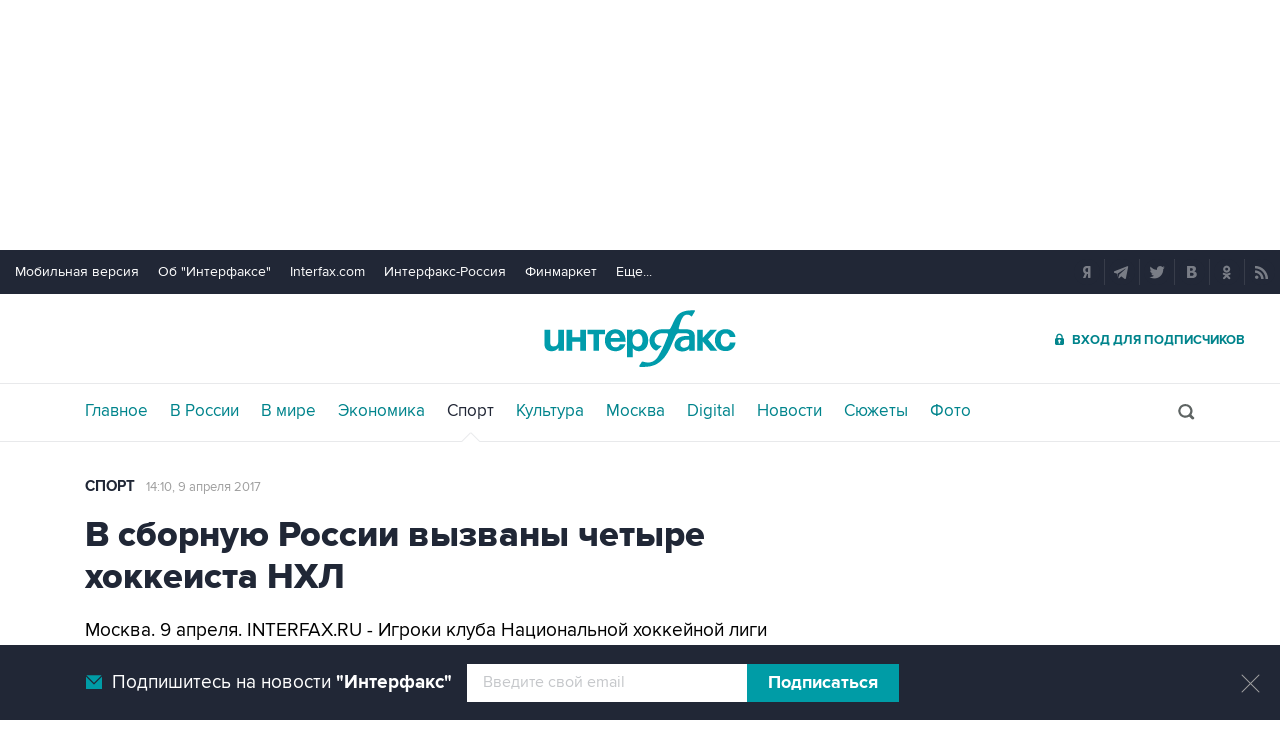

--- FILE ---
content_type: text/html
request_url: https://tns-counter.ru/nc01a**R%3Eundefined*interfax_ru/ru/UTF-8/tmsec=interfax/864667836***
body_size: -74
content:
90496E0D6973885CX1769179228:90496E0D6973885CX1769179228